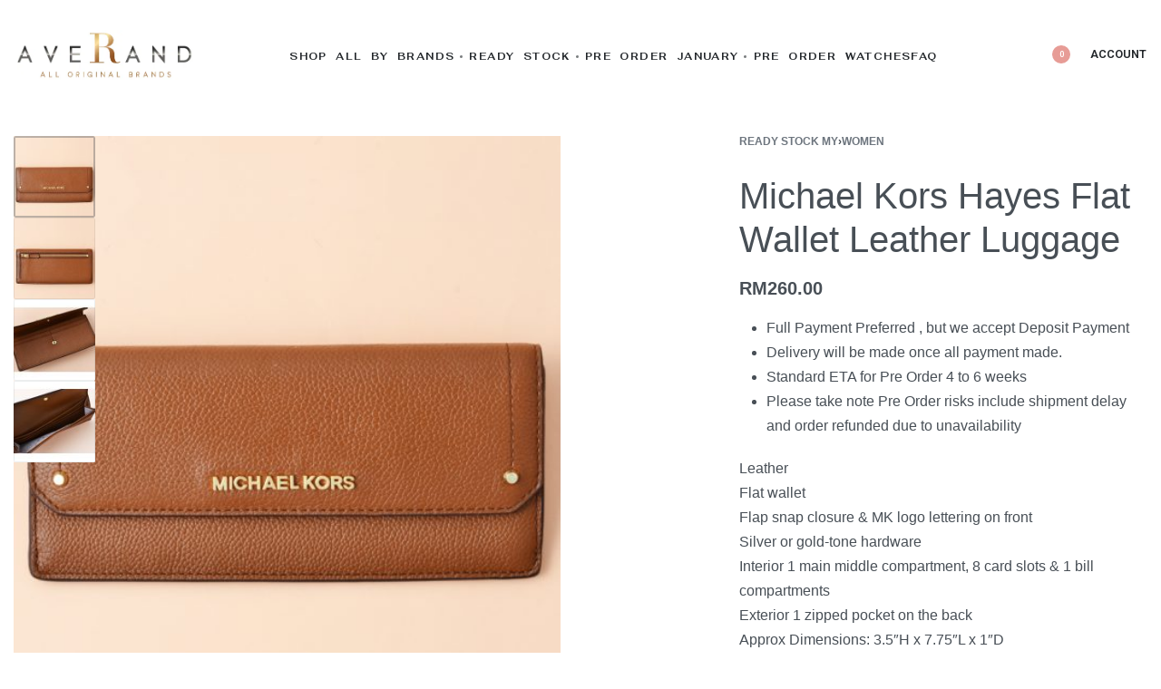

--- FILE ---
content_type: text/javascript; charset=utf-8
request_url: https://www.averand.com/wp-content/plugins/jetformbuilder/assets/js/frontend/conditional.block.js?ver=3.3.4.2
body_size: 2241
content:
(()=>{"use strict";function t(){}t.prototype.isSupported=function(t){return!1},t.prototype.observe=function(){},t.prototype.setOptions=function(t){},t.prototype.isPassed=function(){throw new Error("You must provide ConditionItem::isPassed function")},t.prototype.setList=function(t){this.list=t};const e=t,{CalculatedFormula:i}=JetFormBuilderAbstract;function s(){e.call(this),this.isSupported=function(t){return!!t?.field?.length},this.observe=function(){var t;const e=this.getInput();this.list._fields=null!==(t=this.list._fields)&&void 0!==t?t:[],e&&!this.list._fields.includes(this.field)&&(this.list._fields.push(this.field),e.watch((()=>this.list.onChangeRelated())))},this.getInput=function(){return this.list.root.getInput(this.field)},this.isPassed=function(){const t=this.getInput();return!!t&&t.checker.check(this,t)},this.setOptions=function(t){this.field=t.field,this.operator=t.operator,this.render_state=t.render_state,this.use_preset=t.use_preset;let e=t?.value;if(Array.isArray(e)||(e=e.split(",").map((t=>t.trim()))),this.use_preset)this.value=e;else{this.value={};for(const[t,s]of Object.entries(e)){const e=new i(this.list.root);e.observe(s),e.setResult=()=>{this.value[t]=""+e.calculate(),this.list.onChangeRelated()},e.setResult()}this.value=Object.values(this.value)}}}s.prototype=Object.create(e.prototype),s.prototype.field=null,s.prototype.value=null,s.prototype.operator=null,s.prototype.use_preset=null;const o=s;function n(){e.call(this),this.isSupported=function(t){var e;return null!==(e=t.or_operator)&&void 0!==e&&e}}n.prototype=Object.create(e.prototype);const r=n;function c(t,e){this.root=e,this.setConditions(t)}c.prototype={root:null,conditions:[],invalid:[],groups:[],onChangeRelated(){this.getResult()&&this.onMatchConditions()},onMatchConditions(){},observe(){for(const t of this.getConditions())t.observe()},setConditions(t){"string"==typeof t&&(t=JSON.parse(t)),this.conditions=t.map((t=>function(t,e){P.length||(P=A());for(const i of P){const s=new i;if(s.isSupported(t))return s.setList(e),s.setOptions(t),s}}(t,this))).filter((t=>t));const e={};let i=0;for(const t of this.getConditions()){var s;t instanceof r?i++:(e[i]=null!==(s=e[i])&&void 0!==s?s:[],e[i].push(t))}this.groups=Object.values(e)},getResult(){if(this.invalid=[],!this.groups.length)return!0;for(const t of this.groups)if(this.isValidGroup(t))return!0;return!1},isValidGroup(t){for(const e of t)if(!e.isPassed())return this.invalid.push(e),!1;return!0},getConditions(){return this.conditions}};const l=c;function u(t,e){l.call(this,t,e)}u.prototype=Object.create(l.prototype),u.prototype.block=null;const h=u,{doAction:a}=JetPlugins.hooks,{ReactiveVar:d}=JetFormBuilderAbstract,{validateInputsAll:p}=JetFormBuilderFunctions;function f(t,e){this.node=t,t.jfbConditional=this,this.root=e,this.isObserved=!1,this.list=null,this.function=null,this.settings=null,this.page=null,this.multistep=null,this.comment=null,this.inputs=[],this.isRight=new d(null),this.isRight.make(),this.setConditions(),this.setInputs(),this.setFunction(),window?.JetFormBuilderSettings?.devmode||(delete this.node.dataset.jfbConditional,delete this.node.dataset.jfbFunc),a("jet.fb.conditional.init",this)}f.prototype={setConditions(){const{jfbConditional:t}=this.node.dataset;this.list=new h(t,this.root),this.list.block=this,this.list.onChangeRelated=()=>{this.isRight.current=this.list.getResult()}},setInputs(){this.inputs=Array.from(this.node.querySelectorAll("[data-jfb-sync]")).map((t=>t.jfbSync)).filter((t=>t))},insertComment(){this.settings?.dom&&(this.comment=document.createComment(""),this.node.parentElement.insertBefore(this.comment,this.node.nextSibling))},observe(){this.isObserved||(this.isObserved=!0,this.insertComment(),this.isRight.watch((()=>this.runFunction())),this.isRight.watch((()=>this.validateInputs())),this.list.observe())},runFunction(){const t=this.isRight.current;switch(this.function){case"show":this.showBlock(t);break;case"hide":this.showBlock(!t);break;case"disable":this.disableBlock(t);break;default:a("jet.fb.conditional.block.runFunction",this.function,t,this)}},validateInputs(){setTimeout((()=>{p(this.inputs,!0).then((()=>{})).catch((()=>{}))}))},showBlock(t){this.node.classList.remove("jet-form-builder--hidden"),this.settings?.dom?this.showBlockDom(t):this.node.style.display=t?"block":"none"},showBlockDom(t){t?this.comment.parentElement.insertBefore(this.node,this.comment):this.node.remove()},disableBlock(t){this.node.disabled=t},setFunction(){let t;this.function=this.node.dataset.jfbFunc;try{t=JSON.parse(this.function)}catch(t){return}const[[e,i]]=Object.entries(t);this.function=e,this.settings=i}};const b=f,{isEmpty:m}=JetFormBuilderFunctions;function g(){this.operators=this.getOperators()}g.prototype={isSupported:t=>!0,operators:{},getOperators:function(){return{equal:(t,e)=>t===e[0],empty:t=>m(t),greater:(t,e)=>+t>+e[0],greater_or_eq:(t,e)=>+t>=+e[0],less:(t,e)=>+t<+e[0],less_or_eq:(t,e)=>+t<=+e[0],between:(t,e)=>!(!e?.length||null===t)&&e[0]<=+t&&+t<=e[1],one_of:(t,e)=>!!e?.length&&0<=e.indexOf(t),contain:(t,e)=>!!t&&0<=t.indexOf(e[0])}},check:function(t,e){const i=e.value.current,s=t.value;return this.checkRaw(t.operator,i,s)},checkRaw:function(t,e,i){if(this.operators.hasOwnProperty(t))return this.operators[t](e,i);if(0!==t.indexOf("not_"))return!1;const s=t.slice(4);return!!this.operators.hasOwnProperty(s)&&!this.operators[s](e,i)}};const v=g;function y(){v.call(this),this.operators.one_of=(t,e)=>!(!e?.length||!t?.length)&&t.some((t=>-1!==e.indexOf(t))),this.operators.contain=(t,e)=>!!t?.length&&t.some((t=>-1!==t.indexOf(e[0]))),this.isSupported=function(t){return t.isArray()}}y.prototype=Object.create(v.prototype);const k=y,{getTimestamp:w}=JetFormBuilderFunctions,{Min_In_Sec:j,Milli_In_Sec:C}=JetFormBuilderConst,_=(new Date).getTimezoneOffset();function O(){v.call(this),this.isSupported=function(t){const[e]=t.nodes;return["date","time","datetime-local"].includes(e.type)},this.check=function(t,e){const{time:i}=w(e.value.current);let s=t.value.map((e=>{const{time:i,type:s}=w(e);return"number"===s&&t.use_preset?i*C+_*j:i}));return this.checkRaw(t.operator,i,s)}}O.prototype=Object.create(v.prototype);const R=O;function F(){e.call(this),this.isSupported=function(t){return"render_state"===t?.operator},this.getInput=function(){return this.list.root.getInput("_jfb_current_render_states")},this.observe=function(){this.getInput().watch((()=>this.list.onChangeRelated()))},this.setOptions=function(t){var e;this.render_state=null!==(e=t.render_state)&&void 0!==e?e:[]},this.isPassed=function(){const{value:t}=this.getInput();return!!t.current?.length&&this.render_state.some((e=>t.current.includes(e)))}}F.prototype=Object.create(e.prototype),F.prototype.render_state=[];const B=F;function S(){v.call(this),this.isSupported=function(t){return"calculated"===t.inputType},this.check=function(t,e){const i=e.calcValue,s=t.value;return this.checkRaw(t.operator,i,s)}}S.prototype=Object.create(v.prototype);const I=S,{applyFilters:J}=JetPlugins.hooks,A=()=>J("jet.fb.conditional.types",[B,r,o]);let P=[],x=[];function q(t,e){if(t.hasOwnProperty("jfbConditional"))return t.jfbConditional;const i=new b(t,e);return i.observe(),i.list.onChangeRelated(),i}function L(t){x.length||(x=J("jet.fb.conditional.checkers",[k,R,I,v]));for(const e of x){const i=new e;if(i.isSupported(t))return i}return null}var N;const{addAction:E}=JetPlugins.hooks;E("jet.fb.observe.after","jet-form-builder/conditional-block",(function(t){for(const e of t.rootNode.querySelectorAll("[data-jfb-conditional]"))q(e,t)}),20),E("jet.fb.input.makeReactive","jet-form-builder/conditional-block",(function(t){t.checker=L(t)})),E("jet.fb.conditional.block.runFunction","jet-form-builder/conditional-block",(function(t,e,i){"setCssClass"===t&&i.settings?.className&&i.node.classList.toggle(i.settings.className,e)})),window.JetFormBuilderAbstract={...null!==(N=window.JetFormBuilderAbstract)&&void 0!==N?N:{},ConditionItem:e,ConditionalBlock:b,createConditionalBlock:q,createChecker:L,ConditionsList:l}})();